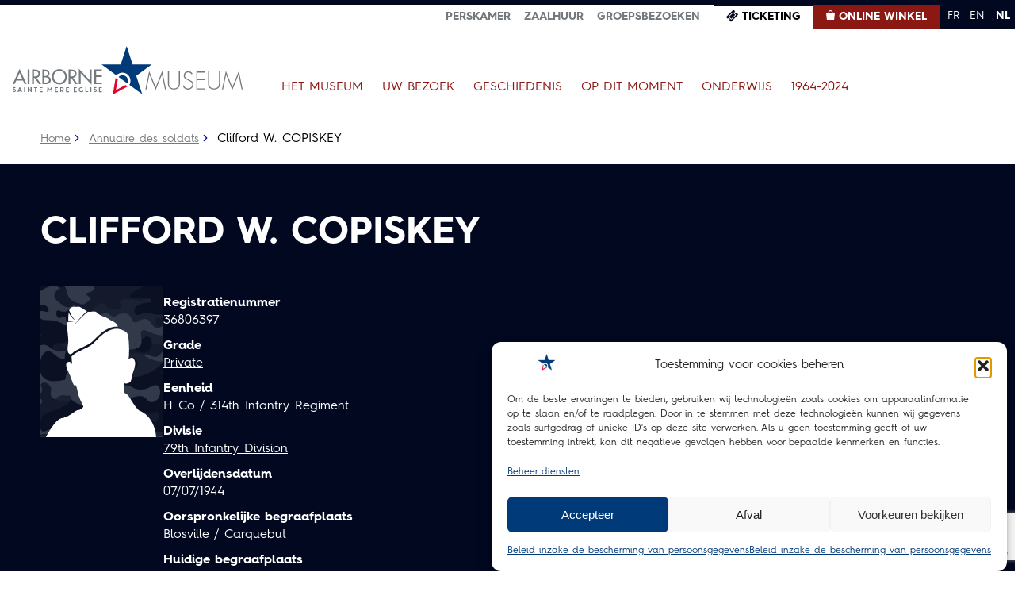

--- FILE ---
content_type: text/html; charset=utf-8
request_url: https://www.google.com/recaptcha/api2/anchor?ar=1&k=6LdGS9kkAAAAAJJEj5p5mNeIUOVuxMCIfQHw_yqi&co=aHR0cHM6Ly9haXJib3JuZS1tdXNldW0ub3JnOjQ0Mw..&hl=en&v=PoyoqOPhxBO7pBk68S4YbpHZ&size=invisible&anchor-ms=20000&execute-ms=30000&cb=798tju8ocmqj
body_size: 48794
content:
<!DOCTYPE HTML><html dir="ltr" lang="en"><head><meta http-equiv="Content-Type" content="text/html; charset=UTF-8">
<meta http-equiv="X-UA-Compatible" content="IE=edge">
<title>reCAPTCHA</title>
<style type="text/css">
/* cyrillic-ext */
@font-face {
  font-family: 'Roboto';
  font-style: normal;
  font-weight: 400;
  font-stretch: 100%;
  src: url(//fonts.gstatic.com/s/roboto/v48/KFO7CnqEu92Fr1ME7kSn66aGLdTylUAMa3GUBHMdazTgWw.woff2) format('woff2');
  unicode-range: U+0460-052F, U+1C80-1C8A, U+20B4, U+2DE0-2DFF, U+A640-A69F, U+FE2E-FE2F;
}
/* cyrillic */
@font-face {
  font-family: 'Roboto';
  font-style: normal;
  font-weight: 400;
  font-stretch: 100%;
  src: url(//fonts.gstatic.com/s/roboto/v48/KFO7CnqEu92Fr1ME7kSn66aGLdTylUAMa3iUBHMdazTgWw.woff2) format('woff2');
  unicode-range: U+0301, U+0400-045F, U+0490-0491, U+04B0-04B1, U+2116;
}
/* greek-ext */
@font-face {
  font-family: 'Roboto';
  font-style: normal;
  font-weight: 400;
  font-stretch: 100%;
  src: url(//fonts.gstatic.com/s/roboto/v48/KFO7CnqEu92Fr1ME7kSn66aGLdTylUAMa3CUBHMdazTgWw.woff2) format('woff2');
  unicode-range: U+1F00-1FFF;
}
/* greek */
@font-face {
  font-family: 'Roboto';
  font-style: normal;
  font-weight: 400;
  font-stretch: 100%;
  src: url(//fonts.gstatic.com/s/roboto/v48/KFO7CnqEu92Fr1ME7kSn66aGLdTylUAMa3-UBHMdazTgWw.woff2) format('woff2');
  unicode-range: U+0370-0377, U+037A-037F, U+0384-038A, U+038C, U+038E-03A1, U+03A3-03FF;
}
/* math */
@font-face {
  font-family: 'Roboto';
  font-style: normal;
  font-weight: 400;
  font-stretch: 100%;
  src: url(//fonts.gstatic.com/s/roboto/v48/KFO7CnqEu92Fr1ME7kSn66aGLdTylUAMawCUBHMdazTgWw.woff2) format('woff2');
  unicode-range: U+0302-0303, U+0305, U+0307-0308, U+0310, U+0312, U+0315, U+031A, U+0326-0327, U+032C, U+032F-0330, U+0332-0333, U+0338, U+033A, U+0346, U+034D, U+0391-03A1, U+03A3-03A9, U+03B1-03C9, U+03D1, U+03D5-03D6, U+03F0-03F1, U+03F4-03F5, U+2016-2017, U+2034-2038, U+203C, U+2040, U+2043, U+2047, U+2050, U+2057, U+205F, U+2070-2071, U+2074-208E, U+2090-209C, U+20D0-20DC, U+20E1, U+20E5-20EF, U+2100-2112, U+2114-2115, U+2117-2121, U+2123-214F, U+2190, U+2192, U+2194-21AE, U+21B0-21E5, U+21F1-21F2, U+21F4-2211, U+2213-2214, U+2216-22FF, U+2308-230B, U+2310, U+2319, U+231C-2321, U+2336-237A, U+237C, U+2395, U+239B-23B7, U+23D0, U+23DC-23E1, U+2474-2475, U+25AF, U+25B3, U+25B7, U+25BD, U+25C1, U+25CA, U+25CC, U+25FB, U+266D-266F, U+27C0-27FF, U+2900-2AFF, U+2B0E-2B11, U+2B30-2B4C, U+2BFE, U+3030, U+FF5B, U+FF5D, U+1D400-1D7FF, U+1EE00-1EEFF;
}
/* symbols */
@font-face {
  font-family: 'Roboto';
  font-style: normal;
  font-weight: 400;
  font-stretch: 100%;
  src: url(//fonts.gstatic.com/s/roboto/v48/KFO7CnqEu92Fr1ME7kSn66aGLdTylUAMaxKUBHMdazTgWw.woff2) format('woff2');
  unicode-range: U+0001-000C, U+000E-001F, U+007F-009F, U+20DD-20E0, U+20E2-20E4, U+2150-218F, U+2190, U+2192, U+2194-2199, U+21AF, U+21E6-21F0, U+21F3, U+2218-2219, U+2299, U+22C4-22C6, U+2300-243F, U+2440-244A, U+2460-24FF, U+25A0-27BF, U+2800-28FF, U+2921-2922, U+2981, U+29BF, U+29EB, U+2B00-2BFF, U+4DC0-4DFF, U+FFF9-FFFB, U+10140-1018E, U+10190-1019C, U+101A0, U+101D0-101FD, U+102E0-102FB, U+10E60-10E7E, U+1D2C0-1D2D3, U+1D2E0-1D37F, U+1F000-1F0FF, U+1F100-1F1AD, U+1F1E6-1F1FF, U+1F30D-1F30F, U+1F315, U+1F31C, U+1F31E, U+1F320-1F32C, U+1F336, U+1F378, U+1F37D, U+1F382, U+1F393-1F39F, U+1F3A7-1F3A8, U+1F3AC-1F3AF, U+1F3C2, U+1F3C4-1F3C6, U+1F3CA-1F3CE, U+1F3D4-1F3E0, U+1F3ED, U+1F3F1-1F3F3, U+1F3F5-1F3F7, U+1F408, U+1F415, U+1F41F, U+1F426, U+1F43F, U+1F441-1F442, U+1F444, U+1F446-1F449, U+1F44C-1F44E, U+1F453, U+1F46A, U+1F47D, U+1F4A3, U+1F4B0, U+1F4B3, U+1F4B9, U+1F4BB, U+1F4BF, U+1F4C8-1F4CB, U+1F4D6, U+1F4DA, U+1F4DF, U+1F4E3-1F4E6, U+1F4EA-1F4ED, U+1F4F7, U+1F4F9-1F4FB, U+1F4FD-1F4FE, U+1F503, U+1F507-1F50B, U+1F50D, U+1F512-1F513, U+1F53E-1F54A, U+1F54F-1F5FA, U+1F610, U+1F650-1F67F, U+1F687, U+1F68D, U+1F691, U+1F694, U+1F698, U+1F6AD, U+1F6B2, U+1F6B9-1F6BA, U+1F6BC, U+1F6C6-1F6CF, U+1F6D3-1F6D7, U+1F6E0-1F6EA, U+1F6F0-1F6F3, U+1F6F7-1F6FC, U+1F700-1F7FF, U+1F800-1F80B, U+1F810-1F847, U+1F850-1F859, U+1F860-1F887, U+1F890-1F8AD, U+1F8B0-1F8BB, U+1F8C0-1F8C1, U+1F900-1F90B, U+1F93B, U+1F946, U+1F984, U+1F996, U+1F9E9, U+1FA00-1FA6F, U+1FA70-1FA7C, U+1FA80-1FA89, U+1FA8F-1FAC6, U+1FACE-1FADC, U+1FADF-1FAE9, U+1FAF0-1FAF8, U+1FB00-1FBFF;
}
/* vietnamese */
@font-face {
  font-family: 'Roboto';
  font-style: normal;
  font-weight: 400;
  font-stretch: 100%;
  src: url(//fonts.gstatic.com/s/roboto/v48/KFO7CnqEu92Fr1ME7kSn66aGLdTylUAMa3OUBHMdazTgWw.woff2) format('woff2');
  unicode-range: U+0102-0103, U+0110-0111, U+0128-0129, U+0168-0169, U+01A0-01A1, U+01AF-01B0, U+0300-0301, U+0303-0304, U+0308-0309, U+0323, U+0329, U+1EA0-1EF9, U+20AB;
}
/* latin-ext */
@font-face {
  font-family: 'Roboto';
  font-style: normal;
  font-weight: 400;
  font-stretch: 100%;
  src: url(//fonts.gstatic.com/s/roboto/v48/KFO7CnqEu92Fr1ME7kSn66aGLdTylUAMa3KUBHMdazTgWw.woff2) format('woff2');
  unicode-range: U+0100-02BA, U+02BD-02C5, U+02C7-02CC, U+02CE-02D7, U+02DD-02FF, U+0304, U+0308, U+0329, U+1D00-1DBF, U+1E00-1E9F, U+1EF2-1EFF, U+2020, U+20A0-20AB, U+20AD-20C0, U+2113, U+2C60-2C7F, U+A720-A7FF;
}
/* latin */
@font-face {
  font-family: 'Roboto';
  font-style: normal;
  font-weight: 400;
  font-stretch: 100%;
  src: url(//fonts.gstatic.com/s/roboto/v48/KFO7CnqEu92Fr1ME7kSn66aGLdTylUAMa3yUBHMdazQ.woff2) format('woff2');
  unicode-range: U+0000-00FF, U+0131, U+0152-0153, U+02BB-02BC, U+02C6, U+02DA, U+02DC, U+0304, U+0308, U+0329, U+2000-206F, U+20AC, U+2122, U+2191, U+2193, U+2212, U+2215, U+FEFF, U+FFFD;
}
/* cyrillic-ext */
@font-face {
  font-family: 'Roboto';
  font-style: normal;
  font-weight: 500;
  font-stretch: 100%;
  src: url(//fonts.gstatic.com/s/roboto/v48/KFO7CnqEu92Fr1ME7kSn66aGLdTylUAMa3GUBHMdazTgWw.woff2) format('woff2');
  unicode-range: U+0460-052F, U+1C80-1C8A, U+20B4, U+2DE0-2DFF, U+A640-A69F, U+FE2E-FE2F;
}
/* cyrillic */
@font-face {
  font-family: 'Roboto';
  font-style: normal;
  font-weight: 500;
  font-stretch: 100%;
  src: url(//fonts.gstatic.com/s/roboto/v48/KFO7CnqEu92Fr1ME7kSn66aGLdTylUAMa3iUBHMdazTgWw.woff2) format('woff2');
  unicode-range: U+0301, U+0400-045F, U+0490-0491, U+04B0-04B1, U+2116;
}
/* greek-ext */
@font-face {
  font-family: 'Roboto';
  font-style: normal;
  font-weight: 500;
  font-stretch: 100%;
  src: url(//fonts.gstatic.com/s/roboto/v48/KFO7CnqEu92Fr1ME7kSn66aGLdTylUAMa3CUBHMdazTgWw.woff2) format('woff2');
  unicode-range: U+1F00-1FFF;
}
/* greek */
@font-face {
  font-family: 'Roboto';
  font-style: normal;
  font-weight: 500;
  font-stretch: 100%;
  src: url(//fonts.gstatic.com/s/roboto/v48/KFO7CnqEu92Fr1ME7kSn66aGLdTylUAMa3-UBHMdazTgWw.woff2) format('woff2');
  unicode-range: U+0370-0377, U+037A-037F, U+0384-038A, U+038C, U+038E-03A1, U+03A3-03FF;
}
/* math */
@font-face {
  font-family: 'Roboto';
  font-style: normal;
  font-weight: 500;
  font-stretch: 100%;
  src: url(//fonts.gstatic.com/s/roboto/v48/KFO7CnqEu92Fr1ME7kSn66aGLdTylUAMawCUBHMdazTgWw.woff2) format('woff2');
  unicode-range: U+0302-0303, U+0305, U+0307-0308, U+0310, U+0312, U+0315, U+031A, U+0326-0327, U+032C, U+032F-0330, U+0332-0333, U+0338, U+033A, U+0346, U+034D, U+0391-03A1, U+03A3-03A9, U+03B1-03C9, U+03D1, U+03D5-03D6, U+03F0-03F1, U+03F4-03F5, U+2016-2017, U+2034-2038, U+203C, U+2040, U+2043, U+2047, U+2050, U+2057, U+205F, U+2070-2071, U+2074-208E, U+2090-209C, U+20D0-20DC, U+20E1, U+20E5-20EF, U+2100-2112, U+2114-2115, U+2117-2121, U+2123-214F, U+2190, U+2192, U+2194-21AE, U+21B0-21E5, U+21F1-21F2, U+21F4-2211, U+2213-2214, U+2216-22FF, U+2308-230B, U+2310, U+2319, U+231C-2321, U+2336-237A, U+237C, U+2395, U+239B-23B7, U+23D0, U+23DC-23E1, U+2474-2475, U+25AF, U+25B3, U+25B7, U+25BD, U+25C1, U+25CA, U+25CC, U+25FB, U+266D-266F, U+27C0-27FF, U+2900-2AFF, U+2B0E-2B11, U+2B30-2B4C, U+2BFE, U+3030, U+FF5B, U+FF5D, U+1D400-1D7FF, U+1EE00-1EEFF;
}
/* symbols */
@font-face {
  font-family: 'Roboto';
  font-style: normal;
  font-weight: 500;
  font-stretch: 100%;
  src: url(//fonts.gstatic.com/s/roboto/v48/KFO7CnqEu92Fr1ME7kSn66aGLdTylUAMaxKUBHMdazTgWw.woff2) format('woff2');
  unicode-range: U+0001-000C, U+000E-001F, U+007F-009F, U+20DD-20E0, U+20E2-20E4, U+2150-218F, U+2190, U+2192, U+2194-2199, U+21AF, U+21E6-21F0, U+21F3, U+2218-2219, U+2299, U+22C4-22C6, U+2300-243F, U+2440-244A, U+2460-24FF, U+25A0-27BF, U+2800-28FF, U+2921-2922, U+2981, U+29BF, U+29EB, U+2B00-2BFF, U+4DC0-4DFF, U+FFF9-FFFB, U+10140-1018E, U+10190-1019C, U+101A0, U+101D0-101FD, U+102E0-102FB, U+10E60-10E7E, U+1D2C0-1D2D3, U+1D2E0-1D37F, U+1F000-1F0FF, U+1F100-1F1AD, U+1F1E6-1F1FF, U+1F30D-1F30F, U+1F315, U+1F31C, U+1F31E, U+1F320-1F32C, U+1F336, U+1F378, U+1F37D, U+1F382, U+1F393-1F39F, U+1F3A7-1F3A8, U+1F3AC-1F3AF, U+1F3C2, U+1F3C4-1F3C6, U+1F3CA-1F3CE, U+1F3D4-1F3E0, U+1F3ED, U+1F3F1-1F3F3, U+1F3F5-1F3F7, U+1F408, U+1F415, U+1F41F, U+1F426, U+1F43F, U+1F441-1F442, U+1F444, U+1F446-1F449, U+1F44C-1F44E, U+1F453, U+1F46A, U+1F47D, U+1F4A3, U+1F4B0, U+1F4B3, U+1F4B9, U+1F4BB, U+1F4BF, U+1F4C8-1F4CB, U+1F4D6, U+1F4DA, U+1F4DF, U+1F4E3-1F4E6, U+1F4EA-1F4ED, U+1F4F7, U+1F4F9-1F4FB, U+1F4FD-1F4FE, U+1F503, U+1F507-1F50B, U+1F50D, U+1F512-1F513, U+1F53E-1F54A, U+1F54F-1F5FA, U+1F610, U+1F650-1F67F, U+1F687, U+1F68D, U+1F691, U+1F694, U+1F698, U+1F6AD, U+1F6B2, U+1F6B9-1F6BA, U+1F6BC, U+1F6C6-1F6CF, U+1F6D3-1F6D7, U+1F6E0-1F6EA, U+1F6F0-1F6F3, U+1F6F7-1F6FC, U+1F700-1F7FF, U+1F800-1F80B, U+1F810-1F847, U+1F850-1F859, U+1F860-1F887, U+1F890-1F8AD, U+1F8B0-1F8BB, U+1F8C0-1F8C1, U+1F900-1F90B, U+1F93B, U+1F946, U+1F984, U+1F996, U+1F9E9, U+1FA00-1FA6F, U+1FA70-1FA7C, U+1FA80-1FA89, U+1FA8F-1FAC6, U+1FACE-1FADC, U+1FADF-1FAE9, U+1FAF0-1FAF8, U+1FB00-1FBFF;
}
/* vietnamese */
@font-face {
  font-family: 'Roboto';
  font-style: normal;
  font-weight: 500;
  font-stretch: 100%;
  src: url(//fonts.gstatic.com/s/roboto/v48/KFO7CnqEu92Fr1ME7kSn66aGLdTylUAMa3OUBHMdazTgWw.woff2) format('woff2');
  unicode-range: U+0102-0103, U+0110-0111, U+0128-0129, U+0168-0169, U+01A0-01A1, U+01AF-01B0, U+0300-0301, U+0303-0304, U+0308-0309, U+0323, U+0329, U+1EA0-1EF9, U+20AB;
}
/* latin-ext */
@font-face {
  font-family: 'Roboto';
  font-style: normal;
  font-weight: 500;
  font-stretch: 100%;
  src: url(//fonts.gstatic.com/s/roboto/v48/KFO7CnqEu92Fr1ME7kSn66aGLdTylUAMa3KUBHMdazTgWw.woff2) format('woff2');
  unicode-range: U+0100-02BA, U+02BD-02C5, U+02C7-02CC, U+02CE-02D7, U+02DD-02FF, U+0304, U+0308, U+0329, U+1D00-1DBF, U+1E00-1E9F, U+1EF2-1EFF, U+2020, U+20A0-20AB, U+20AD-20C0, U+2113, U+2C60-2C7F, U+A720-A7FF;
}
/* latin */
@font-face {
  font-family: 'Roboto';
  font-style: normal;
  font-weight: 500;
  font-stretch: 100%;
  src: url(//fonts.gstatic.com/s/roboto/v48/KFO7CnqEu92Fr1ME7kSn66aGLdTylUAMa3yUBHMdazQ.woff2) format('woff2');
  unicode-range: U+0000-00FF, U+0131, U+0152-0153, U+02BB-02BC, U+02C6, U+02DA, U+02DC, U+0304, U+0308, U+0329, U+2000-206F, U+20AC, U+2122, U+2191, U+2193, U+2212, U+2215, U+FEFF, U+FFFD;
}
/* cyrillic-ext */
@font-face {
  font-family: 'Roboto';
  font-style: normal;
  font-weight: 900;
  font-stretch: 100%;
  src: url(//fonts.gstatic.com/s/roboto/v48/KFO7CnqEu92Fr1ME7kSn66aGLdTylUAMa3GUBHMdazTgWw.woff2) format('woff2');
  unicode-range: U+0460-052F, U+1C80-1C8A, U+20B4, U+2DE0-2DFF, U+A640-A69F, U+FE2E-FE2F;
}
/* cyrillic */
@font-face {
  font-family: 'Roboto';
  font-style: normal;
  font-weight: 900;
  font-stretch: 100%;
  src: url(//fonts.gstatic.com/s/roboto/v48/KFO7CnqEu92Fr1ME7kSn66aGLdTylUAMa3iUBHMdazTgWw.woff2) format('woff2');
  unicode-range: U+0301, U+0400-045F, U+0490-0491, U+04B0-04B1, U+2116;
}
/* greek-ext */
@font-face {
  font-family: 'Roboto';
  font-style: normal;
  font-weight: 900;
  font-stretch: 100%;
  src: url(//fonts.gstatic.com/s/roboto/v48/KFO7CnqEu92Fr1ME7kSn66aGLdTylUAMa3CUBHMdazTgWw.woff2) format('woff2');
  unicode-range: U+1F00-1FFF;
}
/* greek */
@font-face {
  font-family: 'Roboto';
  font-style: normal;
  font-weight: 900;
  font-stretch: 100%;
  src: url(//fonts.gstatic.com/s/roboto/v48/KFO7CnqEu92Fr1ME7kSn66aGLdTylUAMa3-UBHMdazTgWw.woff2) format('woff2');
  unicode-range: U+0370-0377, U+037A-037F, U+0384-038A, U+038C, U+038E-03A1, U+03A3-03FF;
}
/* math */
@font-face {
  font-family: 'Roboto';
  font-style: normal;
  font-weight: 900;
  font-stretch: 100%;
  src: url(//fonts.gstatic.com/s/roboto/v48/KFO7CnqEu92Fr1ME7kSn66aGLdTylUAMawCUBHMdazTgWw.woff2) format('woff2');
  unicode-range: U+0302-0303, U+0305, U+0307-0308, U+0310, U+0312, U+0315, U+031A, U+0326-0327, U+032C, U+032F-0330, U+0332-0333, U+0338, U+033A, U+0346, U+034D, U+0391-03A1, U+03A3-03A9, U+03B1-03C9, U+03D1, U+03D5-03D6, U+03F0-03F1, U+03F4-03F5, U+2016-2017, U+2034-2038, U+203C, U+2040, U+2043, U+2047, U+2050, U+2057, U+205F, U+2070-2071, U+2074-208E, U+2090-209C, U+20D0-20DC, U+20E1, U+20E5-20EF, U+2100-2112, U+2114-2115, U+2117-2121, U+2123-214F, U+2190, U+2192, U+2194-21AE, U+21B0-21E5, U+21F1-21F2, U+21F4-2211, U+2213-2214, U+2216-22FF, U+2308-230B, U+2310, U+2319, U+231C-2321, U+2336-237A, U+237C, U+2395, U+239B-23B7, U+23D0, U+23DC-23E1, U+2474-2475, U+25AF, U+25B3, U+25B7, U+25BD, U+25C1, U+25CA, U+25CC, U+25FB, U+266D-266F, U+27C0-27FF, U+2900-2AFF, U+2B0E-2B11, U+2B30-2B4C, U+2BFE, U+3030, U+FF5B, U+FF5D, U+1D400-1D7FF, U+1EE00-1EEFF;
}
/* symbols */
@font-face {
  font-family: 'Roboto';
  font-style: normal;
  font-weight: 900;
  font-stretch: 100%;
  src: url(//fonts.gstatic.com/s/roboto/v48/KFO7CnqEu92Fr1ME7kSn66aGLdTylUAMaxKUBHMdazTgWw.woff2) format('woff2');
  unicode-range: U+0001-000C, U+000E-001F, U+007F-009F, U+20DD-20E0, U+20E2-20E4, U+2150-218F, U+2190, U+2192, U+2194-2199, U+21AF, U+21E6-21F0, U+21F3, U+2218-2219, U+2299, U+22C4-22C6, U+2300-243F, U+2440-244A, U+2460-24FF, U+25A0-27BF, U+2800-28FF, U+2921-2922, U+2981, U+29BF, U+29EB, U+2B00-2BFF, U+4DC0-4DFF, U+FFF9-FFFB, U+10140-1018E, U+10190-1019C, U+101A0, U+101D0-101FD, U+102E0-102FB, U+10E60-10E7E, U+1D2C0-1D2D3, U+1D2E0-1D37F, U+1F000-1F0FF, U+1F100-1F1AD, U+1F1E6-1F1FF, U+1F30D-1F30F, U+1F315, U+1F31C, U+1F31E, U+1F320-1F32C, U+1F336, U+1F378, U+1F37D, U+1F382, U+1F393-1F39F, U+1F3A7-1F3A8, U+1F3AC-1F3AF, U+1F3C2, U+1F3C4-1F3C6, U+1F3CA-1F3CE, U+1F3D4-1F3E0, U+1F3ED, U+1F3F1-1F3F3, U+1F3F5-1F3F7, U+1F408, U+1F415, U+1F41F, U+1F426, U+1F43F, U+1F441-1F442, U+1F444, U+1F446-1F449, U+1F44C-1F44E, U+1F453, U+1F46A, U+1F47D, U+1F4A3, U+1F4B0, U+1F4B3, U+1F4B9, U+1F4BB, U+1F4BF, U+1F4C8-1F4CB, U+1F4D6, U+1F4DA, U+1F4DF, U+1F4E3-1F4E6, U+1F4EA-1F4ED, U+1F4F7, U+1F4F9-1F4FB, U+1F4FD-1F4FE, U+1F503, U+1F507-1F50B, U+1F50D, U+1F512-1F513, U+1F53E-1F54A, U+1F54F-1F5FA, U+1F610, U+1F650-1F67F, U+1F687, U+1F68D, U+1F691, U+1F694, U+1F698, U+1F6AD, U+1F6B2, U+1F6B9-1F6BA, U+1F6BC, U+1F6C6-1F6CF, U+1F6D3-1F6D7, U+1F6E0-1F6EA, U+1F6F0-1F6F3, U+1F6F7-1F6FC, U+1F700-1F7FF, U+1F800-1F80B, U+1F810-1F847, U+1F850-1F859, U+1F860-1F887, U+1F890-1F8AD, U+1F8B0-1F8BB, U+1F8C0-1F8C1, U+1F900-1F90B, U+1F93B, U+1F946, U+1F984, U+1F996, U+1F9E9, U+1FA00-1FA6F, U+1FA70-1FA7C, U+1FA80-1FA89, U+1FA8F-1FAC6, U+1FACE-1FADC, U+1FADF-1FAE9, U+1FAF0-1FAF8, U+1FB00-1FBFF;
}
/* vietnamese */
@font-face {
  font-family: 'Roboto';
  font-style: normal;
  font-weight: 900;
  font-stretch: 100%;
  src: url(//fonts.gstatic.com/s/roboto/v48/KFO7CnqEu92Fr1ME7kSn66aGLdTylUAMa3OUBHMdazTgWw.woff2) format('woff2');
  unicode-range: U+0102-0103, U+0110-0111, U+0128-0129, U+0168-0169, U+01A0-01A1, U+01AF-01B0, U+0300-0301, U+0303-0304, U+0308-0309, U+0323, U+0329, U+1EA0-1EF9, U+20AB;
}
/* latin-ext */
@font-face {
  font-family: 'Roboto';
  font-style: normal;
  font-weight: 900;
  font-stretch: 100%;
  src: url(//fonts.gstatic.com/s/roboto/v48/KFO7CnqEu92Fr1ME7kSn66aGLdTylUAMa3KUBHMdazTgWw.woff2) format('woff2');
  unicode-range: U+0100-02BA, U+02BD-02C5, U+02C7-02CC, U+02CE-02D7, U+02DD-02FF, U+0304, U+0308, U+0329, U+1D00-1DBF, U+1E00-1E9F, U+1EF2-1EFF, U+2020, U+20A0-20AB, U+20AD-20C0, U+2113, U+2C60-2C7F, U+A720-A7FF;
}
/* latin */
@font-face {
  font-family: 'Roboto';
  font-style: normal;
  font-weight: 900;
  font-stretch: 100%;
  src: url(//fonts.gstatic.com/s/roboto/v48/KFO7CnqEu92Fr1ME7kSn66aGLdTylUAMa3yUBHMdazQ.woff2) format('woff2');
  unicode-range: U+0000-00FF, U+0131, U+0152-0153, U+02BB-02BC, U+02C6, U+02DA, U+02DC, U+0304, U+0308, U+0329, U+2000-206F, U+20AC, U+2122, U+2191, U+2193, U+2212, U+2215, U+FEFF, U+FFFD;
}

</style>
<link rel="stylesheet" type="text/css" href="https://www.gstatic.com/recaptcha/releases/PoyoqOPhxBO7pBk68S4YbpHZ/styles__ltr.css">
<script nonce="LrYoBGxvVJWMG8OcNJRe9Q" type="text/javascript">window['__recaptcha_api'] = 'https://www.google.com/recaptcha/api2/';</script>
<script type="text/javascript" src="https://www.gstatic.com/recaptcha/releases/PoyoqOPhxBO7pBk68S4YbpHZ/recaptcha__en.js" nonce="LrYoBGxvVJWMG8OcNJRe9Q">
      
    </script></head>
<body><div id="rc-anchor-alert" class="rc-anchor-alert"></div>
<input type="hidden" id="recaptcha-token" value="[base64]">
<script type="text/javascript" nonce="LrYoBGxvVJWMG8OcNJRe9Q">
      recaptcha.anchor.Main.init("[\x22ainput\x22,[\x22bgdata\x22,\x22\x22,\[base64]/[base64]/[base64]/ZyhXLGgpOnEoW04sMjEsbF0sVywwKSxoKSxmYWxzZSxmYWxzZSl9Y2F0Y2goayl7RygzNTgsVyk/[base64]/[base64]/[base64]/[base64]/[base64]/[base64]/[base64]/bmV3IEJbT10oRFswXSk6dz09Mj9uZXcgQltPXShEWzBdLERbMV0pOnc9PTM/bmV3IEJbT10oRFswXSxEWzFdLERbMl0pOnc9PTQ/[base64]/[base64]/[base64]/[base64]/[base64]\\u003d\x22,\[base64]\x22,\[base64]/DhMOHacKOcEFHY0M3w4hAXcKdwqnDvVFDIcKrwp4zw74TA2zChWB7a2w2DivCpF5JejDDoi7Dg1Rmw6vDjWdAw7zCr8KadkFVwrPChMKMw4FBw4xZw6R4WMOpwrzCpB/DhEfCrEVTw7TDn0fDmcK9wpIfwqcvSsKAwrDCjMOLwpNtw5kJw6bDtAvCkjhmWDnCocObw4HCkMKhDcOYw6/DjULDmcO+TsK4Bn8Sw5vCtcOYAnszY8KRXCkWwpIawroJwr8HSsO0NVDCscKtw54EVsKvTTdgw6EDwrPCvxNsV8OgA3HCv8KdOmrCj8OQHDxDwqFEw64OY8K5w4jCjMO3LMOqSTcLw7jDp8OBw70CNsKUwp4sw5/DsC5CZsODewjDpMOxfTLDjHfCpWPCocKpwrfCgcKjEDDChMO1OwcTwoU8AzJfw6EJQXXCnxDDowIxO8O2Y8KVw6DDoEXDqcOcw6/[base64]/CmsOkb03Dsn8lwpNAwo5zwpQOwqozwp8tX2zDs37DtsOTCRwsIBDCtsK2wqk4D2fCrcOrSCnCqTnDqMKAM8KzAcKQGMOJw5JwwrvDs1zCpgzDuDoxw6rCpcKaQxxiw75wesODR8OMw6J/P8OGJ097QHNNwrQUCwvCtSrCoMOmSE3Du8Oxwr7DlsKaJzEYwrjCnMOpw4PCqVfCri8Qbg1XPsKkPsOTMcOrRsKiwoQRwpHCq8OtIsKyQB3DnQU5wq45XsK0wpzDssKvwo8wwpNoNG7CuV3CuDrDrU/CpR9BwrEJHTcNMGVow7YVRsKCwrLDgF3Ct8OPDnrDiA/CpxPCk3Rsck8ZUSkhw6ZGE8KwT8Ofw55Vf1vCs8OZw4PDpQXCuMOddRtBLSfDv8KfwrwEw6Q+woDDqHlDbcKkDcKWZU3CrHoMwqLDjsO+wpQrwqdKRMOjw45Jw7skwoEVacKbw6/DqMKbFsOpBWjCoihqworCkADDocKcw4MJEMK4w6DCgQE7DETDoQdmDUDDvHV1w5fCqsOewqtOZg45P8OswoHDgcOnQMKWw55/wocQTcOKwr0HasK+IF07LkVtwqHCt8O9wovCtsOQHxI1wpk7T8KyTwzCvW7CjcKkwqY8PVoCwrlLw5hVSsOCHcOtw4oVTmg6URDCssO4acOiXcKcMMOUw7MCwpMJw5fCtsO/w50cDUPCv8K0wog0DWLDgcOwwrDCqcOJw4dNwoBnZnvDng3CjBXCqcOZw7vCnCkcQMKMwrrDl05QMxvCtA4Qwol4I8KVWnp/UUjDh2Z1w7sTwqfDnj7DrWkWwqZ3BlLCn3/[base64]/Cj0nDvsOAw7INwq1yTHNqw409w7rDpSvCiUNENcOGCSE7wrlsRcKAFsOJwrTCrClqwotMw4vCqxPCikrDgsOsM3/[base64]/Ct8OZw5nDh8OKWMONGcOPchkawoABw4t/PVDCj3fCmWHCp8K5w6cHYsOoVGETwq83AMOWPDgEw4XCj8Khw6bCmcKUw5oDX8OHwqTDjhvCksO0X8OkbxfClsO+ShfCp8Kqw6Zcwr7CtMOfwrAeHAbCvcK+SAcSw5bCuxxiw6/DtyZ3Wl0Gw6d/[base64]/CvEZABGbDqzDDr8KlLcKoM1suw4zDg8K1LMKQwr1aw5hIw5vCtGHChkocOS3DvsKOV8Kjw7YIw7nDk3DDpWEfw63CiF7CssKJLlwfRVFmMxvDlUV7w63Dq2/DmMK9w6/[base64]/[base64]/[base64]/[base64]/w6wGwp9Ow4MJw413w6YSwoZKw4QrAlx5w4M4WUoVRwLCjmUywofDmMKcw77Cu8OFVMOyCsOcw5VXwphbfWLCmRsMbygrw5jCoDhZw5HCisKrw4gvBBEEwrPDqsKlUEjDmMKWJcKIcSzDoDNLLmvDs8KoYFlbO8K1BG7DrcKLHMKDZFDDn2sVw5/[base64]/w7vDp34iw7XDmAcQwr8XeD7CucO2JwBTWiweA8OZQMO4FkJGFcKIw53DqG59wpUnAUfDlEh5w6DCtnPDpsKGKQFKw7fCnCYIwrvCvQ54YHrCmyXCghzDq8OowqjDlsOwfn/DhBrDrsOtKw5nwo/CqVpawoQcScKJMcOoGTt6wppwXcKVFWFHwrk+wqDDrsKqAcK7bgfCuhHCplHDrjXDt8Onw4PDmsOzw6NMGMOTIAdRRHoLOiHCvkPCiwHCjkTDmVQHB8KkNMKEwqnCmT/DvWfDlcK7eRjDsMKHCMOpwrnClcK2d8ONM8Kowp45N0l3wpbCjnfCsMKiw4jCkC/CiybDizYZw5nCj8Oqw4o1UMKSw6XCkSrDhcOxEizDtsO3wpA5WSF5OcKqMW9jw4Z9TsOXwqLChsK+A8Krw5jCk8KXwpvCujBRwpVPwrIEw4fCgsOUR2rClnLCvMK0XxE5wqhNwoNQGMKwXRkSwr/[base64]/DjzPDksOcw5EQY8OBTcOYw5MlZBDDksKkwq3DucOMw6jCl8KLXwXDrMOZPcKIwpQ/I1oeewbCvcOKw7HDiMKuw4HDlhMpKEV7fRvCk8KtQ8K1WsKKw77Cj8OGwopOb8OFYMK0w4zCgMOlwp/[base64]/HcOlSMOKwrfDvxMtwqXDg8OQcsK3wppNJUYSwohDw5/CtMO5woPCkxjCqcOyUEfDicOCwo/[base64]/DtMOawot3WcKmwrlkwqHDiX3CqQvCnsKXAyXDox/DjsOWc1fDjMODwqrDuG8ZfcOFbgTClcKKfcKJJ8KBw7cGw4JAwqvCtsOiw5jCp8Kiw5k7wpTDj8Kqw6zCsjnCp3toB3l/eRBGw5JBJsO4wqp7wqbDj3IIDWvClG0Ew6A5wrppw7bDk2zChnYrw7/[base64]/DvMOpXMO4E8KIfcKBw53CpXdYw4bCn8OpwoBdwpTDulzDhsKNNsOhw591wrXCjBPCml5OVD3CgcKFw7ZrTV/ClE7Dp8KAfGPDmiUuPxzDrAbDocOQwpgXGzABLMOzw4bDuUVCwrXClsObw5MHwqFYw7AIwo4QH8KrwprDjcORw4IpNDYwWcK0XjvClMKSHMOuw5w0w5NQw5BIfgw/[base64]/[base64]/UMKhMF7DmSPCojA/[base64]/DjVQpATnCojhxw78Zw5nDhTPCqmYywozDl8Okw6gawoHCv2sSesO2dVsawr17A8KafiTCksKmQwfDt3MAwpIgZMKNO8O2w6s+ccKaTBXDlHEJwrYQw6x3VTp/DMK3dsK8wrZPfMKmdcOrfntxwqrDlgXDvMKRwpUSAUsbSjc7w6HDuMOaw6LCtsOLUmrDnkVPe8OJw6lLVsKaw7TCpTxzw5jDsMKTQ31VwrVFZcOMAMOGwoN+MhHCq0oSMMOXOwrCg8KKKsKoaGDDs0fDncOFYAYpw6FawrfCjQrCgRbCg27DhcOWwo/Cs8KzPsOfw4BHB8Ouw78KwrlyRsOwEDbDiD0hwobCvcK7w63DqlbColbCng9IMcOxVsK3Jw/Dg8Otw4J2w4QAfDbCtgbCl8K1wqrCiMKpwr/[base64]/Cik0PwpnDoT3DoXDChsKAZMO0wrVYw6jCrwnCvCfDg8KHPiLDgMOWQcK+w6/[base64]/CnsKnHkrCjSNSwrLCpcKewoXCnMKuwrMpwoAOwqLCgsKRw7HCkMKVWcKtYjjCjMKCS8KpD3XDhcKHTUfDkMOoGmLCoMKSPcOuNcOBw48Pw7w+wq5Ow6nDoDLCg8OEV8Kxwq7DnwnDhx8PCQ/ChGk8bXnDvCjDjUDDqm/CgcOAw61lwoXCg8KBwrBxw70leSklw5MrScOvTMOEZMKYwo8Yw7oww5vClgjDj8KhT8Kjw6nDocOcw6RES2/[base64]/[base64]/w4NMb8KEwrbCh1rDsjhxdMOrFxnCusKqwrHDqcKxwqHCuURbYDstRgcjG8K2w7BGQmXDocK/A8KCQmTCgxbDox/CicOkw5XCuyjDtcKCwpzCrsO9FsOKPMO3amrCp301asK2w5LDqMKBwp7DmcKew4ZywrlCw5HDi8K9Y8KxwpHChRLDvsKGeFvDrMO6wqVAOw7Cv8KEDcO1A8OGw7rCoMKnaxbCoU/DpsObw5k+w4szw5VhXUIlORF9wprClEDDkQR/[base64]/Dk0nCpG85WcOEw48VcsOvwoQrw4rCtcOWCXvCvMO/cVzDpVzCv8OgVMOYw6bCmgAMw5LCgcOrworDscK4wqPCpgE9HsKjB1hpw5XCm8K5wrrDnsKWwoTDqsK5wrYsw5teFcKzw7jCpEMIW2l8w4A/V8K2w4/ClcKfwqshw6DCl8OSNsKTwo7Ch8OuFEvDgMK2w7gkw7Zvw6BiVkgNwqdRNVE4BsK+NnjDrl58D2IgwovDmsOZb8K8Q8KMw6MewpVQw6zCvsOnwqjCkMKXJSDDvE7DrwVueTbDp8Odw6g/QBYJw4rCiER3wpHCocKXNMOgwoQdwqJmwpxvw4hRw4TDvxTCt1PDrkzDqzrCt0hxM8OBVMKVSmrCszjDsix/[base64]/TlRdw7zDq1rCuQ7Ctz7CssKrBTpKcH9FwqALwox6U8KIw5hRbFjCoMK6w6/CgsK6c8OHS8Kqw7TCs8KUw4DDgy3CscOMw5bDiMKeCWwqwr7DsMOqwq/DsAFKw5LDk8K0w7DCjgMOw4M6DMKpV3jCgMKhw4YuZ8O+IVTDjH1+PnxOdsKvw4F+KBHDqzfCggBMZk54ZS3Dg8Okwp7DoizDlQUJQzlTwpo+Lk47woHCjcKvwpwbw69dwqnCicKhwokMwpgUworDh0jCsjrCtsObwqLDtB/[base64]/[base64]/Dk8OrwooNwr4VQT0Rw4XDp8O4AR51Tw/CnsOXw6Q7w5M8cFM8w5/[base64]/[base64]/Cg8KuVMKEbC9bw43Ch8KbOD4vKVnCncKYw53CqB3DjSXCk8KQZDbDjcKRw5vCpA88VcOYwqxzY3NOTcOhwoHDoyrDgU9KwoRpbsKtXBhyw7jDpMO3aCYnTxfCtcK2A2HDlh/CoMKxNcOBR11kw51yAMOfw7bCnWtIGcOUAcOzGGbCt8Oawr5Xw5nCnSTCoMKgw7UqUitEw77DtMKVwrkww5JoPcO3FTV2w53DksKjOmfDkjTCvFBdccKQw4F0IMK/A3wmwo7Cn0Q3F8KXR8OiwqjDucOLHcKpwo7DpUbCvsOALW8ILhg6SDPDuRbDgcK/[base64]/DiMKKwqXDjcOZNmDDqwgye8OJCQ/CocK1IMOnSFLCqsOIZMKFN8Kcwr7CvycPw4VowqjDssOgw49Rel3CgcO3w7YeSA5QwoA2G8O+HyLDicOLdBh/wprCqH8oFMOmIGLDvsOYw5fCtVzCthDDs8Oyw7/CoWk5YMKeJ03DgUfDpcKsw7NWwrnDtcOYwqkSL3DDhHknwqAGHMKjam56a8Kewo1vbsKhwpLDh8OXEH7CvsKQw6XCoFzDrcK4w4/[base64]/ClMOXdWxew5g+wqPDpMOeEcOZw5XCl8KSwr58wp/Cl8KLw6jDscKvMzYVw7Z3w4g4WzJOw4ZqHMO/BMO9wppQwp9kwqPCkMKPw7wpOsK6w6LCuMOKOhnDkcKNaWxrwoUcfXLDiMKpVsOdwobDi8O5w4bDhn91w4PDosKFw7Ulw6bDuGXCg8KCw4/[base64]/[base64]/Cglo1w7dJw7jCiFcjbAQ+woXDqEULwrLDpcKjw4AuwrAaw5LCs8KOam4ROg/Do1MLW8O/[base64]/HsOVPMOEw6bDisOYflPDlsKVYRMfV2Rywq/CmRzDggfDuFwONMK1QDXDjltnaMO7S8OyOsK3wrzChcKHcWURw4rDk8OBw7lcA01bWDLCqQJdwqPCoMKdBCHCkVFJSg/CoG/CncKFPyw/PxLDsh1Xw5wvw5vCn8ObwovCo1jDjsKZDcOZw5vClQAqw6/Cpm3DlHs2VAjDiQZywp4THcO0w4YTw5V+w6h5w5s/[base64]/ClX97w5NODMKLwqfDucK/wo3CiBYQQMK4dMKMw6UMEwnDrsOWwqguSMKwQsOraU3ClcK4wrFDPGgWHTvCpX7DrsKuB0HDoX4owpHCuXzDtjnDscKbNEvDjmbCpcOpc2s5w74/w5cgd8O7VFhIw7nClHnCgsKfKXrCtm/CkjxwwrbDiXvCqcO8wrTCoyVJfMK6UMO2w6JoSMK0wqMfUsKKwqzCuxpmbS0iNm7DuwtGwpQ1T2c6eTE7w4oKwpXDqy5VJ8OcSDTDlC/CuEXDs8KqQcK3w6B5eWAfwrY3dlInZsOXSksJwpDDtAhBw6x1b8KnITIJUMO7wqbDh8OiwrbCncKOSsKNw40kT8KCwozDsMO9wrXDjmcuVhvCqm0nwoPDgjzDjm0MwpwzbcO5w6DDqcKdw6vCtcOyVk/Cm3tiw7zCt8OncsOOw4c4w5zDumnDggzDglvCqX9LV8OcVQ3DgC1tw4/Dg30ywpVow64YCm/DncOdDcKbccKhWMOUYcKJasOhUDNhLcKPVMOGY25iw5TCvC/CpnfCoj/Cq0LDtT99w7QEMsOVClEHwoXDvwpLFmLCgmozwqTDtkXDjMOxw4LDvkgBw6HCpgAJwqXCmsO3wqTDisKqNWfCsMKiMiIpwqwGwo17wo7DpULDqyHDpTtof8Klw5orTcKJwrQMVV/CgsOuYgY8BMKbw5PDuC3CiTENKE5tw4bClMOvb8OKw7xFwp17wrkFw6Jpa8Khw6vDrMOaLCHDp8OQwofCmcOsbF3CtsOVwpnCkWbDt0/DpcOVRhwqZsKWwpFIw4vDpGTDs8OCEcKGDh/CvF7DjsKzMcOoOUsDw4wTcsOHwrIaCcO3KC0nwpnCscOFwqJ7woIkbVjDjHgOwobDhsKxwoDDucKnwq9xEhPCm8KEJVImwpbCisK+NjFHDcODw4zDnBzDtcKYQjE9wp/ChMKLA8OxZUjCisO+w5vDvsK8wrbDlngiwqRdeB8Ow6dxUxRpFW7ClsOOG2jDs3nCnW7ClsOcHUnCg8K4CTbCgnrCgn9eEcOGwqzCt0vCoVElPB3DhU/DjsKowqMTBU4wTMOBAMKJwo/DpMO4KRbDnCzDl8O2L8OvwqDDj8K/XELDjlbDrSpewofCi8OYNMO+JDRMOUrCr8K4J8OcO8OEFknClcOKLsOsYxnDjw3DkcO7AMKewqBawo3CtcOvwrfDtCg2YnHDjWpqwoPCrMKHMsKcwobDpUvCo8KuwpbDnMK8CkTCisKXEmwVw6wdX1bCvMOPwr/Di8OWOF1lwrwmw5fDmABxw4ItcmHCoScjw6/Dg03DkD3Dn8KtBBHDjsOHwrrDusKcw6kOZw4Kw4krG8O3S8O8IlzDvsKTwoXCq8OCGMOuwrljIcOMwoTCtsKJw5R1F8KkecKbWT3DtMKUwp0kwpcAwo3Du37CvMO6w4HCmRXDocKrwonDl8KfHMObEglQw7/[base64]/CkAzDr8K1S8Kpw4clf2PCj8KoTTt3wrZmw4HCmcKHw6/Do8KoNMKXwrdkSmzDrMO/UcK4Q8O0ZcO0wqXCnzDChMKEw7DDvXB/cm8qw6EKZy/Ci8KnJSdrPVlgw7VVw57Cr8O/IB3DhsOuVkrDiMObw6nCjQPDt8KFesK+YcKGwp9gwo0nw7fDkT/CsF/Dt8KXw7dJdUNTFcKlwqzDn3jDk8KADhHDh2EswrbCnMOawpQ8wobCt8KJwo/DoxzDilIfTHzCgwMLN8KlasODw7M2W8KkSMONPVB5w5bCr8O7exrCjsKNwpsvelnDgsODw61SwoorNsO1A8KdEwzCuW5jN8Ocw47Dig5kYcOoEsObw4s7WMKxwp8IGXgcwrstLW3Ct8OZwoVwZgbDqy9OIh/Dnj4dUsOhwozCuS8ow4bDm8KUw4AlIMK1w4/DgcOHFMO0w7PDvTrDiiE4NMK4wqs5woJ/PsK0wp0/QMKUw5vCsCtRFBTDrzszb0l0w4LCg07ChsKVw6bDk2lNEcKqTyTCsnDDugnDtwfDjAvDp8Kpw7fCmi5iwo9RAsO/wqjDpEDDmsOZbsOsw4HDoTgbQkzDk8O3wp7DsW82Hn7Dt8OeecKbw79WwrvDp8KLf3/Ci0bDnEDCvMK+wpbCpERPesOSNsOPW8KawpVkw4bCqhbDv8OHw5Y+GcKNPsKcYcK1Z8Knw7hyw5p1w7tXDsO9woXDocKcw4hMwoDCocOjwqN/[base64]/JcOdw7PDkwXDqXANSMOyw7TCijfDonwjwpPDncK6w6fDrcKKdUPCicKSw70Cw77Cj8KMw4PCsmPCjcKBwq7DnUHCmMOxw57DlUrDqMKPfzvCisKcw5LDglfDnFHDjScjw69jSsOQd8OOwp/ChRvCqMKzw7dVYMKbwrzCtMKUSmcxw5nDk3PCuMKjwoN3wrE7DsKlM8K+KsOnewEHwrsmAcOcwpDDkl3Ctjwzwq7DtcKdJ8Kuw4QTXcK9Vh8Iw71dwr4hfsKvGsKpYsOkdHFwwrXCssOvIGxOYF4LOj1aTUjCk15cAsOCd8O6wqfDr8KceR9tRMOaGSImTMKUw7/DiAZKwoxPIBXCuXl7d3HDpcOLw4bDvcO5NQXCg1J+ZBbCmFbCncKDGnrDmFInwo3Ck8K/w5DDjinDtkUEw4HCssO1wos7w7nCjcK5U8KZFcKnw4HDjMO3BypsBmTCksKNFsONwrVQA8OqCBDDsMOBH8O/ChbDlgrClcOUw5TDhV3CqsK2UsOew7/Cv2QkJDDCuQ43wpHDvMOaZsOAVsK0L8Kzw6PDoCXCicOGw6TCh8KzIzF/w4zCgMOKw7HCkhQ2TcOuw7PCpxBfwqTDhcK3w6PDpMKywpnDscOHFMOzworClULDoWDDmBE0w5dRw5bCk0A3wrvDqcKNw6rCtCxMBxYkDsOpFMKMSsOPa8KLZhYJwqRRw5MxwrheK23DuTkKGsKvAcKzw51rwqnDnMOqQHTCpkMIwo0Fwr/DnFMPwotLwr8zCmvDqgFhIE5yw6zDu8OOScOwMXPCqcOFwrZ+wpnDqcOOHsO6wpAnw55KOygXw5VZUGzCsgXCjgXDlG7DiDDDn1ZKw4zCoXvDkMO5w43ChArChsOVSz5VwpNww6cmwr/DmMOXWiwfwqIdw58FdMOOBsKqQcOqAmZvfMKfCxnDrcKPU8KKejx1wrHDgsKsw6DDm8KAQUBZwoVPMB/DkBnDvMKOPcOpwrXDoR/CgsOsw6tmwqIPwphqwqoUw6nCjwR/[base64]/DlcOfw6XCk1jDmw1hRMKoDsK+C8KjE8Osw4rDkHMNwoXCu2Fjw5A1w6wEw4fDrsK/[base64]/Dg8O7w6zCl0jCksOxw4jCpUPCgsO8dcORw6LCjcOsYCd/wqDDusOHcGrDhXFUw5HDuTQqwoUhDCbDmjZlw60QOArDtkfCu0/Cj1A0Y34cAcOsw5hcHsKTFC3DvsOpwojDrsO0YMOfZsKDw6TDjCrDhcOaMkEqw5rDnC/DsMKUFMOSOsOIw4nDqsKcDsKPw6fCm8K/fMOJw6HDr8K1woTCosKpQi1Yw7TDoQTDu8Khw69bbsKkw6B8Y8OsK8OrGSDCksOLGMOUUsO3wo8KQ8KxwrHDp0ZAw4gJUTkSCsOQdWvCgHsGRMOaeMOqwrXDqHLCoh3DnUUfw7XCjEsKw7vCmAB8FxnDmsOswr09w45qPWTCgGJfwrDCr3g7SVPDmcOEw4/DpTBSQsK9w5sBw7/Co8KwwqfDgcO/OMKDwrkeG8OUUsK/bsOHJEUowrfCu8KCEsK/[base64]/RMOOwr3Dv8O2KR7DqMKWw5whw543TinDq8KMQzjCoGgSw73ChcKrasKowpDCnEcdw53DlsK6F8OEL8Kbwq8oLkXCpBMuYnBFwpzCtRsTOcKFw63Cvj/DgsO3wo4oNy3CvGPCicOTwoppSHQswpYyaUXCoVXCnsOrUGEww5LDuD4PRHMgcWgSS0PDqxJuw7EBwqlbM8Khwo9tQ8OFWMKDwrtkw48JcyBOw5nDnV5Lw4pxB8Ojw5sBwonDh3PCkDAKccOdw5JVw6NyX8KgwpLDiijDiC/Cl8KJw6fCrlVPRBV0wqjDqkcQw7XCn0vCn1TCllQOwqhHWMKfw58mwpZiw5cSJ8KKw5bCscKRw4BedkDCgsOzJzU7AcKCdcOhKgfDmMOEKcKPKi1/YMKIcUvCkMO2w7HDncOuHBHDlMO7w6/[base64]/YCfDlnTCtsKyVAfCow/CuEHCmsOIP3VTNUhrw7d6wpIRw6x7VQ4AwrrCqMK9wqDDgBhMw6cnwp/Do8Kvw49xw4fCiMOaUXxcwoFPZWt+wpPDkClUWMObw7fCpnRBM1TCt1JHw6fCpHo1w5zCh8O6czxEQE3DhBPCswJLbjJYw5hDwpI/G8Kbw4/ClsOzSVUZwqVnXQnCpMO9wrwowoZ0wqHDmkPCjsKSQjzCkzgvTMKmcl3DnC0Zd8KAwqFULTpEaMOsw6pAIcOfCMOzJSd5MmbDvMKmf8ONfHbCnMOYGC/DjSfCuTomw6/DhiMrZ8OhwqXDgXADHB0fw7DDi8OWOgsuFcOXHsKOw6LCj3XDmMOHDsOXw697w4bCs8ONw4HCrkrDgVnDjMOaw5nCgXHDpkjClsKBwp8bw6ZPw7ARf0kBw5/[base64]/w6nDu8Ofw41jCXVPTSbChcKQc8KuTcO8w7M2BCQAw5Mcw7bClFwdw6rDsMKLLcOXFMKRFcKEQFjCqmVtdV7DicKGwopoMsOPw6/DssK/QH/[base64]/[base64]/DgD3CqcOrFsKgwpvDinzDkmDDhW/[base64]/wo/Dul3DhcOMw7PClCVjw68ow4Z5w5VJd3YROMOWw60ow6fDrMOgwqrDs8KTYCvCi8KDZw4WVMK2ccO4CsK0w4RpG8KJwo00VRzDucKLwpHCumtOwqjDhDLDiCzCqzhHLmp9wp/CrXrCg8KIe8OPwpRHJMK+NcOdwrHCtWdAcEsfCsKnw7MvwrVNwqFQw57DsBPCvsOww4Qpw5PCpmo5w7s5fsOlF0bCksKzw7DDoSPDmcKhw7fCuQEmwptNwp1Owp8uwrNaN8O0WxrDpmTCi8KXJlXCsMKbwp/CjMOOEyd2w7DDtSJsfnTDnGHDkgt5wqlww5XDj8OoAmpzwrQwPcKOEjXDhU5tT8K9wqHCnCHCisKQwrcFBA/CsFdnR3LCkFsYw67CuHB4w7bDlMKwX0rCsMOsw53DnWZ4FUlgw4ITG2XCnGIewo3Dj8Kxwq7DqhHCpsOtb2jCrXzCsHtPMCcQw7wwQcOLNsKiw6bDszfDs1XDimd2fFgYwpsuXsKbwqdCwqp6QwIeBsOMawXCu8OtfAA1wqXDvzjDomvDhW/[base64]/CgA4SwoDCicOow4jDlDPDvMK+IU0UN8KOw6HDpHl/wqfDnMO4wq3Dt8K+NgrCj3pmFToGXhzDgCXCi1PCiUMGwpFMw4PCpsOwG18jw7XCmMOTw7ECAk/Dj8K1DcO3U8OKQsKiwr9GVUsRw4sXw4/Dhk3CocKifsKBwrvDhMOJw7nCjj1TLhksw4UcfsOOw6k0NzzDjTTCtcONw7/DmsK3w5XCscOhNV3DjcK2wqTCj0DCv8KfHinChsK/wqDDt1LCj08+wpQcw6rDgsOIRSVIIH/Co8OPwrjCmMKXCcO0SMKnB8KadcKJPMO3TSLDvBRIJsKKwofDgcKCwq/CmmMUFsKdwobCjsKqbHkfwqbDhcKSL1jCu1YHWSzCnAQHWMOZWx3DpQkwcGzCnMKHeA3CrAE5w6FpPMOBTMKAw4/DlcKKwp5pwpnClTjCs8KTwpvCrWQBwqrCu8KawrkbwqtdM8KUw5IfLcOyZEM/wqDCt8Kbw6ZJwq9nwr7Cl8KYBcODM8OmBsKFHcKfw5UcKgzDl07DrsO5wqZ6S8O1ZMK+CC/Dq8KSwrIzwr/CvyXDpXHCosKrw5QTw4ApW8KqwrbDu8O1I8KlScOZwqzDnW4jw55lbwIOwpppwocSwpsJUjwywrHCg244esKMwothwrnDkUHCkz5yeEfDsRjCnMKRwoAswqnCpEzCrMKgwoXCocKOGzRnw7PDtMOddMOvw7/DtSnCnW3CnsKbw53DosKwL3XDjmLCmkjCmcKTH8ORT0tHe0AUwofCvg9aw6vDrcO0QcOxw4fCtmtTw6RxXcK+wrVEGgpRDQLCmnvCh2FtTMOFw4ZcTcOxwoctXT/Cvm4JwpLDncKGOcKMVsKWK8OPwrnChMKmw4BVwp5Sa8OMeUjDmWdxw6DDhR/[base64]/ChknCmmLCvAjDmiM3w4paw6TChULCjzRaUMKPdQMJw4PCqsOtNhbDg2/DvcO4w41ewq4rw61ZWVfCsGfCiMKTw44jwoIkcSg/[base64]/Dr8OWd8OIw5XDgQrDhhPCnw3ClTdsCMKcw7kdwrgQw5wqw7FEwqvCkz/DkVBTEwRVcjbCh8KQY8OpOUTCjcKHwqtcfDxmVMOHw4pAPCE7w6AmZMO3wpBGWg3CvzTCqMKfw5tKbsKEM8O8wq3CqcKAw7w6FMKCXsK1YsKYw5s6d8O8IC0zPcKnNB3DqcOnwrFcFMO8JyfDh8KvwqfDrcKNwqBXfVUlGhcdw5/[base64]/[base64]/Oit1a2fDoMKKw7d6bGPDksO3AMKswr3DhsOyH8OjRF/DnBrChH52w7LCgcKGSnTCk8OgWsK0wrgEw5bDqRlHwr90EkMFw73Dv3rCqcKaGcOcw7DCgMOqwonCrg3Cm8KZVsOsw6YawqrDjsOQw7PCvMKzYcKMWGRVYcOuMyTDihTDu8KDGcKIwrrDmsOOEC0QwoPDucOlwqtZw7nCiV3Dv8Kxw4/DrMOkw4vCtcOsw6YWAwNtIgPDl0kGw75qwroFEXp0LFbCmMO1w6/[base64]/IAXCisO1w4TCqW1iGBVuwqjCtkwSw5XCsUTDocKqwoE/dhbCu8K5IQPDpcOZAHbCgxPCqwdsc8KtwpbDk8KDwrB+A8KMSsK5wqAbw7PCj2tBXMOqX8O/Uw4/w6TDsVlEwpMGC8KfXsKuGk/DsxMgEsORwo/CvRrCuMOzb8O/S1U9LlI6wrxbBwjDijg0w4XDr0HDhAtFFi/Dp1TDh8OCw58bw7DDgsKDBsOrbTNCAMONwq0pNVzDpcKKG8KKwoPCvCdFLcOow5k2RMK5w5pFcnpSwqdBwqLDrlFla8Okw6HDqcOaKMKvw61Rwodxwrggw75yMBUGwpLCisOAVCvCsDsKTsKtMcOwM8KEw6cPFQTDsMOaw5HCkMKdw4XCo3zCkDjDgA/[base64]/w752wqIRwrgKFsK0XcO/[base64]/DuUk6NBxlJsOUwpTCo2rCrzYpwrfDqh8pVFQ+WsO8FnPDkcKvwpzDnMKDSn/[base64]/IsO0e1fDqWYqIMKJwp8dczwKN8OXwpXCkRsIw5XDosKow7TCn8OUNw1JeMKjwqPCp8O9VS/CksOAw5TCmijCrcOLwr/Co8KewpNKMTbCmcK+QMO0dhLCv8ODwrvCgjZowrfDh1UFwq7ClgNgwo3Cg8K4wrVTw7QdwrfDv8KDWMO5w4PDtS9Xw443wrJZw6fDh8Kkw7cxw4QwKsOCO3/ConnDvcK+w5gkw6cCw7sVw5oIaidlD8OzOsKbwoAJHGvDhQjChMOmY3wVDMKcPylLwpg2wr/DkMO1w7zCkMKrCsKJd8OVVS3DiMKoLMKow7TCqMO0PsOYwrfCs0nDv1fDgw7DuTc2AMKxGMOicWPDnsKfOAIGw4fCojjCu08zwqjDrcK/w5kmwoPClsO5GMKaJcKUEcOmwqBvHQrCvDVlTxnCosOSSBkUK8Kswpo3wqs0VcKtw6Bzw5tqwpR1BsOUH8Kqw513dSk9w4gpwrPDqsOTOsKhNi7CksOSwoRlw5XDoMOcBMO1w6PCuMOow5olwq3DtsOjFBbDsUJpw7DDq8KYXzE/XcO4WG/DocKAwo5Ew4fDqsKAwqhHwrLDlktyw5Yzw6cVwqhJSRTCjDrCk0rCug/Cu8KDLhHCk08eSMK8fgXDnMOywpsfIiVBcC55N8OEw6TCkcOjM3fDsGQSGmsqf3zCtXlUXQ0SQg06TsKEKmPDisOVKsOjwp/Cl8KlYEcRRTbCosOtV8KCw4nDkW3DvXvDu8O9wpbCv3BWHsK3w6DClCnCvE3CocK/wrLDnMOdK2t2JGzDnHkPSBNxAcODwrrClFhQY2NdUhnCiMOPRcOPf8KFA8K2A8KwwpJML1bDrsOeHALCoMKjw4UNLsOow4l0wpHCi2lfwqrDrUg3PMODccOXI8OVdVzClV3DnSsbwoHCugjCjH0vBn/Cr8KEasOxADvCv0VqN8OGwqFSPFrCtXcJwolUwrvCiMKswotIQ3/CgC7ChD8Fw63DujEqwp3DjVNMwqHCrUV7w6rDmCcJwo4Iw4QIwo1Ew4h7w4oEL8KmwpzDvUjCs8OYDsKNJ8K2wpzCiTFVdiwhd8KBw4nCjMOwLsKOwp9AwpwbDSx5woHDmXw+w6DCnygTw7LCh2NJw504w5bDhwVywocIwrfCpsKLbC/DkBp7OsObTcKKw57Ck8OQMVgabcOEwrvCmR7Di8Kaw5zDscOaeMKUNykCSwwgw5/CqFdQw4PDgcKqwod+w6U5w7vCtgXCo8OvQcKnwo9ZcjMkPsOyw70Bw7vDt8O7w5d6UcK/A8KjGXfDksKvw5rDpCXChcOMRsORdMOxH2d2JzkzwpsNw5l2w6rCphXCiSR1KMOYd2vDtVcZBsOmw6vClhtkwo/CizFbaXDDg23CiTx3w6xAPsKbdwx2wpQfBkc3wqvCjE3ChsOnw6JSc8OTOMOTT8KawqMfWMKdw47DnsKjecOEw7fDg8OoP3rCn8Kjw6QfE27CnhfDuCZHLMKhbGscwobCiFjCocKgSUXCjQZ/w7Eew7bCi8OUwpfDo8KhcSHDsUrCg8OVw6TCrMOOYcOBw4YrworCv8KJAGcJazopJ8KIwoPCh0bDnHjCgSAUwq1mwrLDmcOYJMOIWw/DiQg3bcO+wqLCk25OG2k5woPCuQZZw6ITbW/DkUHCsEVffsK0wpDDhsKnwrgwDEHDnsO5woHClMORVcO5QsOaXMKlw6XDn0PDnBrDqsOCFsKBbC7CsCg2JcOXwrYmL8O+wrQQIMKww4tWw4BXCcKtwqnDhMKGSxMuw6LDlMKLBDLDvgTCpsKTFhnDnm94J0wuw5TCvUDCgwnCrDpQQnvDmG3CqUZBOxADw7HCsMO/QU7DmmJmFw1cZsOjwq7Dq09kw4EKw4Qhw4R6wo3CrMKHajbDl8Kdw4krwpPDsn5Qw7xVHGMOSFPCkmTCpwYCw44BY8OYGCA7w6PCrcO3wo3DsSABWcOvw7FRbGwpwr/Dp8KzwqjDnMOZw7fCisO5w4bDtMKaTWVswpLCkzlVMhTDhMOgPMOkwp3DtcKgw7lUw6zChsKwwpvCo8KvB3jCoSNpw7fCh13CtE/DusO8w6UsZ8KkeMK7d3PCtAgLw4/Cu8OvwoR2wrjCj8K2wpjDrhEDJcOXwp7CtMK3w5RCesOnWS7Ch8OhKn7DmsKIacKgdFl9al11w7gFdHhxXcOlYMKRw7jCg8KIw5grXMKWTMKlSTxQMcKTw5LDqgbDoF/CtFfCvXpxEMKzecOIw75vw5IiwqgxMD/[base64]/Cn8Orw49DSjtfPhnCtTc/w4TCocO1wqfCvihgw5fDvjZbw5nCnyV3w7geV8KKwrFrD8K6w7M/RiUMwpjDi2twJVAhYcKXwrtrZjEBLMKyXjDDpMKLBQ/CrcKCQcOsGlDDo8Kmw7V6F8K7w7tvw5TDqldPw5jClUDCmV/CucKOw7bCighaV8Oaw5w3a0bCuMKxE2Egw4wRWsO4Tz97acO7wptyd8Kow5vDs2HChMKIwrkHwrpSMsOFw4EJSFYydhN5w7s7OSvDjGUZw7zDvMKUEkx2dMK/[base64]/Ds8KRaQFfw69rJgPCu8Oqw5nDnTHDtjnDvhHCtMOsw6Vhw6ILw7fDtXPDusKXRsKnwoIJancTw4M7woENDX5mPsKxwoBvw7nCuRY4wofClX/CmFLCh3xrwpLCv8Kbw7fCsi9iwotjw5AxFMOCwqXCjsOfwp/DoMK5ckZawpDCvcKyLhLDjcOlw4Q8w5vDvcKHw48ULU/DqMKzZRTCqcKAwqsnUhdXw6VbMMO/w4fCocOSGHopwpUVW8KnwrN1DBBOw6NsN0zDqsO4WA/Dn08pc8ORw6vCo8O+w4HDrsO+w6Bxw7fDssK3wohHw4rDjsO2w4TClcOwWzAXw5rClsOjw6HDhiM3HCh3woDDocOMR3fDlEPCo8OwFGTDvsO/TMK6w7jDoMOJw77DgcK1woclwpB+wodvwp/DnWnCuTPDn2zDisOKw67DlTUmwqBlQcOgF8OJOsKpwoXCgcKiKsKnwpUlaGlED8OgAsOiw5NYwrMaQ8Omw6IvXHZHw4guBcO2wr8Iw4vDrUZgfz/DnsORwqvCocOWWCrCosOKwqQswqMHw7lDNcOSMmlQCsO2bMKKAcOScB/Clkpiw4vChHAewpFmwrYFwqLCuUomKsO7wpzCkwsQw4/[base64]/wr3Co03DpSx/w7/[base64]/fHcxMwQwP8K7wpPDnl8lwqDCoArCjCvCg1h3wqHDmcOBw5pQESh/w4bCrATDicKSG1ssw4l5fsObw5cewq9Aw5/[base64]/wpdRwozCki7ClU9oworDkkMcVUfDklQTwrPDgk/CuWXCu8KLVzciw4rCjSXDtRDDr8Kaw5rCj8KWw7JmwppZAhHDrmJ6wqLCrMK2L8KFwqzCn8O7wpQCBcOgNMO+wrdYw6saVAUHRBDDnMOgw7bDvy/Co0/DmnPDrE0MXkEaSx3ClcKObgYEw6jCocKAwppdJcOlwoYNTDbChGMuwofCoMOlwqPCvnEHPiHCtFtqwr8oNcOEwr3CvArDk8OOw40awqYew4NTw5AcwpvCoMOzw7fCisOdLMKuw6Vkw6XCgXEhX8OzGsKPw5bDpsKNwrbDn8OPSMKGw7PChwNcwqFJw4EH\x22],null,[\x22conf\x22,null,\x226LdGS9kkAAAAAJJEj5p5mNeIUOVuxMCIfQHw_yqi\x22,0,null,null,null,0,[21,125,63,73,95,87,41,43,42,83,102,105,109,121],[1017145,188],0,null,null,null,null,0,null,0,null,700,1,null,0,\[base64]/76lBhnEnQkZnOKMAhnM8xEZ\x22,0,0,null,null,1,null,0,1,null,null,null,0],\x22https://airborne-museum.org:443\x22,null,[3,1,1],null,null,null,1,3600,[\x22https://www.google.com/intl/en/policies/privacy/\x22,\x22https://www.google.com/intl/en/policies/terms/\x22],\x22hWKubTvPhbcO0igh0w5Cj/V1TeEtghSBUg+lG5XtsVU\\u003d\x22,1,0,null,1,1769354974708,0,0,[46,101,119],null,[74,63,55,239],\x22RC-5bjctnXlMYGCYw\x22,null,null,null,null,null,\x220dAFcWeA7lOstpZXNTboPky7-JuDn08R3ZIL3nuvYWSqVPB3meQjBe9iocVSlBc-jh845vLT8a-uGogKeRBWEyseH_l3UhLX7OrQ\x22,1769437774933]");
    </script></body></html>